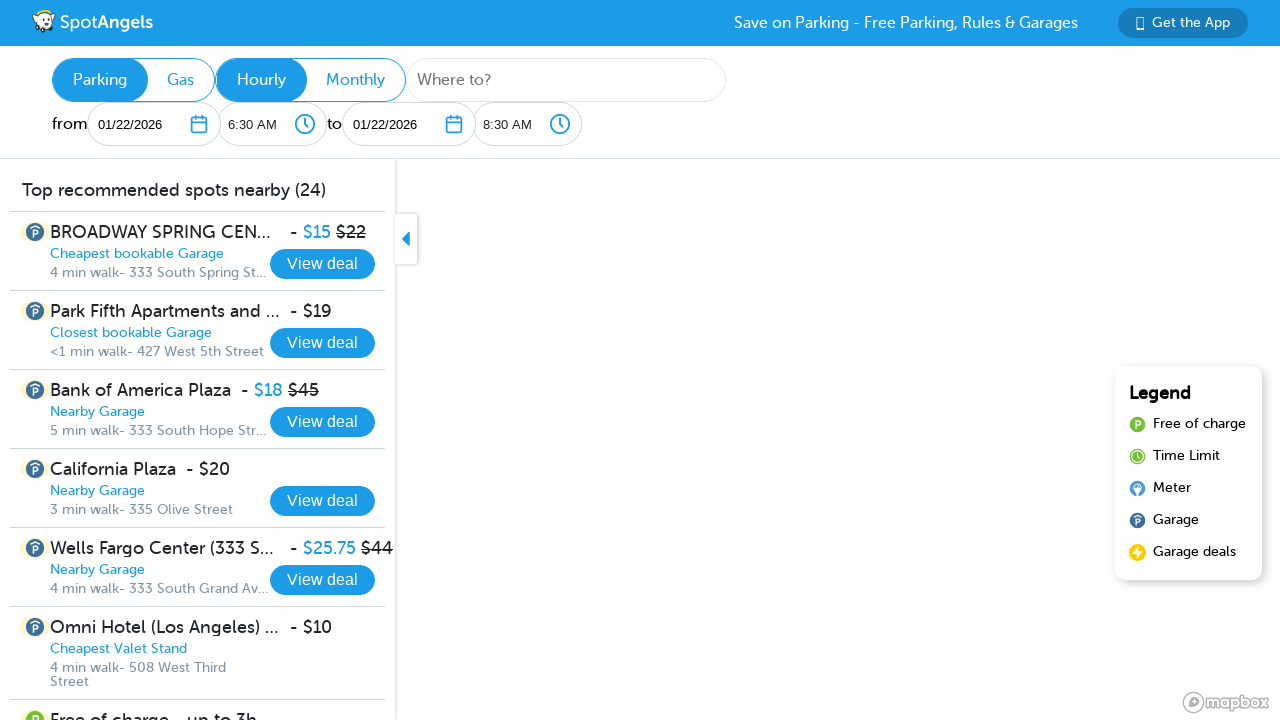

--- FILE ---
content_type: text/html; charset=utf-8
request_url: https://www.spotangels.com/map?lng=-118.2515672&lat=34.049532&zoom=15&arrival=1718287200000&departure=1718373600000&spLng=-118.2515672&spLat=34.049532&spAddress=Los%20Angeles&product=parking
body_size: 4250
content:
<!doctype html>
<html data-n-head-ssr class="fixed" data-n-head="%7B%22class%22:%7B%22ssr%22:%22fixed%22%7D%7D">
  <head >
    <title>SpotAngels: Free Parking, Street Parking Rules &amp; Garage Deals</title><meta data-n-head="ssr" charset="utf-8"><meta data-n-head="ssr" name="viewport" content="width=device-width, initial-scale=1"><meta data-n-head="ssr" data-hid="description" name="description" content="SpotAngels helps you find free parking &amp; garages near you. The app shows you street parking options and offers exclusive garage deals for hourly and monthly parking. SpotAngels has been featured by both Apple and Google as the Best Parking App in the US - &quot;Waze for parking&quot;. Join other drivers in your city who keep the parking maps updated to save everyone time and money searching for parking and avoiding parking tickets."><meta data-n-head="ssr" name="twitter:card" content="summary"><meta data-n-head="ssr" name="twitter:site" content="@SpotAngels"><meta data-n-head="ssr" name="twitter:title" content="SpotAngels: Free Parking, Garage Deals &amp; Street Parking Rules"><meta data-n-head="ssr" name="twitter:description" content="Featured by Apple and Google as &quot;Waze for parking&quot;, SpotAngels is the world&#x27;s largest community-based parking app. Find free parking, get garage deals and check street parking rules in NYC, SF, LA, Chicago, Boston, DC &amp; 200 more cities. Join other drivers in your city &amp; save time and money on parking!"><meta data-n-head="ssr" name="twitter:image" content="https://www.spotangels.com/images/twitter-share.png"><meta data-n-head="ssr" property="og:url" content="https://www.spotangels.com"><meta data-n-head="ssr" property="og:type" content="website"><meta data-n-head="ssr" property="og:title" content="SpotAngels: Free Parking, Garage Deals &amp; Street Parking Rules"><meta data-n-head="ssr" property="og:description" content="Featured by Apple and Google as &quot;Waze for parking&quot;, SpotAngels is the world&#x27;s largest community-based parking app. Find free parking, get garage deals and check street parking rules in NYC, SF, LA, Chicago, Boston, DC &amp; 200 more cities. Join other drivers in your city &amp; save time and money on parking!"><meta data-n-head="ssr" property="og:image" content="https://www.spotangels.com/images/facebook-share.png"><meta data-n-head="ssr" property="fb:app_id" content="285855248260521"><meta data-n-head="ssr" name="viewport" content="width=device-width, height=device-height, initial-scale=1, minimum-scale=1, maximum-scale=1, user-scalable=no"><meta data-n-head="ssr" name="robots" content="noindex"><link data-n-head="ssr" rel="icon" type="image/x-icon" href="/favicon.ico"><link rel="preload" href="/_nuxt/18887f2.js" as="script"><link rel="preload" href="/_nuxt/e67b382.js" as="script"><link rel="preload" href="/_nuxt/css/ed2a81e.css" as="style"><link rel="preload" href="/_nuxt/0fb5aa8.js" as="script"><link rel="preload" href="/_nuxt/css/a51766d.css" as="style"><link rel="preload" href="/_nuxt/b2481b0.js" as="script"><link rel="preload" href="/_nuxt/css/a9adede.css" as="style"><link rel="preload" href="/_nuxt/3c994db.js" as="script"><link rel="preload" href="/_nuxt/e06b471.js" as="script"><link rel="preload" href="/_nuxt/d6bbe77.js" as="script"><link rel="preload" href="/_nuxt/07e14cb.js" as="script"><link rel="preload" href="/_nuxt/00f232c.js" as="script"><link rel="preload" href="/_nuxt/css/376a14a.css" as="style"><link rel="preload" href="/_nuxt/622d9ad.js" as="script"><link rel="stylesheet" href="/_nuxt/css/ed2a81e.css"><link rel="stylesheet" href="/_nuxt/css/a51766d.css"><link rel="stylesheet" href="/_nuxt/css/a9adede.css"><link rel="stylesheet" href="/_nuxt/css/376a14a.css">
  </head>
  <body >
    <div data-server-rendered="true" id="__nuxt"><!----><div id="__layout"><div class="body-container" data-v-8144ff8e><!----> <div class="container" data-v-08e1da13 data-v-8144ff8e><div class="header" data-v-9dfd2cc0 data-v-08e1da13><a href="/" data-v-9dfd2cc0><img alt="SpotAngels logo" src="/_nuxt/img/spotangels-white.1ec17f2.svg" width="126" height="24" data-v-9dfd2cc0></a> <div class="header-text-and-button" data-v-9dfd2cc0><div class="header-text" data-v-9dfd2cc0>
      Save on Parking - Free Parking, Rules &amp; Garages
    </div> <a href="https://dl.spotangels.com/QLIf/YNgz8s7lgJ" target="" class="link-button" style="background-color:#167DBA;min-width:130px;width:130px;height:30px;font-size:14px;" data-v-54bb864c data-v-9dfd2cc0><img alt="Get Spotangels app" src="[data-uri]" data-v-54bb864c>Get the App</a></div></div> <header data-v-6d7ebef6 data-v-08e1da13><div class="horizontal-select" data-v-5cf468a5 data-v-6d7ebef6><div class="selected" data-v-5cf468a5>Parking</div><div data-v-5cf468a5>Gas</div></div> <div class="horizontal-select" data-v-5cf468a5 data-v-6d7ebef6><div class="selected" data-v-5cf468a5>Hourly</div><div data-v-5cf468a5>Monthly</div></div> <div class="geocoder" data-v-278d9d78 data-v-6d7ebef6><input type="text" placeholder="Where to?" class="mapboxgl-ctrl-geocoder--input" data-v-278d9d78> <!----></div> <div class="mobile-dates" style="display:;" data-v-6d7ebef6>
        1/22, 6:30 AM
        <span data-v-6d7ebef6>to</span>
        1/22, 8:30 AM
      </div> <div class="date-filter" data-v-6d7ebef6><div class="date-filter-desktop" data-v-6124f862 data-v-6d7ebef6><div class="arrival" data-v-6124f862>
    from
    <div class="mx-datepicker" data-v-6124f862><div class="mx-input-wrapper"><input name="date" type="text" autocomplete="off" placeholder="" value="01/22/2026" class="input-calendar-desktop"><i class="mx-icon-calendar"> </i></div><!----></div> <select class="time-select" data-v-0858ade2 data-v-6124f862><option disabled="disabled" value="1769040000000" data-v-0858ade2>
    12:00 AM
  </option><option disabled="disabled" value="1769041800000" data-v-0858ade2>
    12:30 AM
  </option><option disabled="disabled" value="1769043600000" data-v-0858ade2>
    1:00 AM
  </option><option disabled="disabled" value="1769045400000" data-v-0858ade2>
    1:30 AM
  </option><option disabled="disabled" value="1769047200000" data-v-0858ade2>
    2:00 AM
  </option><option disabled="disabled" value="1769049000000" data-v-0858ade2>
    2:30 AM
  </option><option disabled="disabled" value="1769050800000" data-v-0858ade2>
    3:00 AM
  </option><option disabled="disabled" value="1769052600000" data-v-0858ade2>
    3:30 AM
  </option><option disabled="disabled" value="1769054400000" data-v-0858ade2>
    4:00 AM
  </option><option disabled="disabled" value="1769056200000" data-v-0858ade2>
    4:30 AM
  </option><option disabled="disabled" value="1769058000000" data-v-0858ade2>
    5:00 AM
  </option><option disabled="disabled" value="1769059800000" data-v-0858ade2>
    5:30 AM
  </option><option disabled="disabled" value="1769061600000" data-v-0858ade2>
    6:00 AM
  </option><option value="1769063400000" selected="selected" data-v-0858ade2>
    6:30 AM
  </option><option value="1769065200000" data-v-0858ade2>
    7:00 AM
  </option><option value="1769067000000" data-v-0858ade2>
    7:30 AM
  </option><option value="1769068800000" data-v-0858ade2>
    8:00 AM
  </option><option value="1769070600000" data-v-0858ade2>
    8:30 AM
  </option><option value="1769072400000" data-v-0858ade2>
    9:00 AM
  </option><option value="1769074200000" data-v-0858ade2>
    9:30 AM
  </option><option value="1769076000000" data-v-0858ade2>
    10:00 AM
  </option><option value="1769077800000" data-v-0858ade2>
    10:30 AM
  </option><option value="1769079600000" data-v-0858ade2>
    11:00 AM
  </option><option value="1769081400000" data-v-0858ade2>
    11:30 AM
  </option><option value="1769083200000" data-v-0858ade2>
    12:00 PM
  </option><option value="1769085000000" data-v-0858ade2>
    12:30 PM
  </option><option value="1769086800000" data-v-0858ade2>
    1:00 PM
  </option><option value="1769088600000" data-v-0858ade2>
    1:30 PM
  </option><option value="1769090400000" data-v-0858ade2>
    2:00 PM
  </option><option value="1769092200000" data-v-0858ade2>
    2:30 PM
  </option><option value="1769094000000" data-v-0858ade2>
    3:00 PM
  </option><option value="1769095800000" data-v-0858ade2>
    3:30 PM
  </option><option value="1769097600000" data-v-0858ade2>
    4:00 PM
  </option><option value="1769099400000" data-v-0858ade2>
    4:30 PM
  </option><option value="1769101200000" data-v-0858ade2>
    5:00 PM
  </option><option value="1769103000000" data-v-0858ade2>
    5:30 PM
  </option><option value="1769104800000" data-v-0858ade2>
    6:00 PM
  </option><option value="1769106600000" data-v-0858ade2>
    6:30 PM
  </option><option value="1769108400000" data-v-0858ade2>
    7:00 PM
  </option><option value="1769110200000" data-v-0858ade2>
    7:30 PM
  </option><option value="1769112000000" data-v-0858ade2>
    8:00 PM
  </option><option value="1769113800000" data-v-0858ade2>
    8:30 PM
  </option><option value="1769115600000" data-v-0858ade2>
    9:00 PM
  </option><option value="1769117400000" data-v-0858ade2>
    9:30 PM
  </option><option value="1769119200000" data-v-0858ade2>
    10:00 PM
  </option><option value="1769121000000" data-v-0858ade2>
    10:30 PM
  </option><option value="1769122800000" data-v-0858ade2>
    11:00 PM
  </option><option value="1769124600000" data-v-0858ade2>
    11:30 PM
  </option></select></div> <div class="departure" data-v-6124f862>
    to
    <div class="mx-datepicker" data-v-6124f862><div class="mx-input-wrapper"><input name="date" type="text" autocomplete="off" placeholder="" value="01/22/2026" class="input-calendar-desktop"><i class="mx-icon-calendar"> </i></div><!----></div> <select class="time-select" data-v-0858ade2 data-v-6124f862><option disabled="disabled" value="1769040000000" data-v-0858ade2>
    12:00 AM
  </option><option disabled="disabled" value="1769041800000" data-v-0858ade2>
    12:30 AM
  </option><option disabled="disabled" value="1769043600000" data-v-0858ade2>
    1:00 AM
  </option><option disabled="disabled" value="1769045400000" data-v-0858ade2>
    1:30 AM
  </option><option disabled="disabled" value="1769047200000" data-v-0858ade2>
    2:00 AM
  </option><option disabled="disabled" value="1769049000000" data-v-0858ade2>
    2:30 AM
  </option><option disabled="disabled" value="1769050800000" data-v-0858ade2>
    3:00 AM
  </option><option disabled="disabled" value="1769052600000" data-v-0858ade2>
    3:30 AM
  </option><option disabled="disabled" value="1769054400000" data-v-0858ade2>
    4:00 AM
  </option><option disabled="disabled" value="1769056200000" data-v-0858ade2>
    4:30 AM
  </option><option disabled="disabled" value="1769058000000" data-v-0858ade2>
    5:00 AM
  </option><option disabled="disabled" value="1769059800000" data-v-0858ade2>
    5:30 AM
  </option><option disabled="disabled" value="1769061600000" data-v-0858ade2>
    6:00 AM
  </option><option disabled="disabled" value="1769063400000" data-v-0858ade2>
    6:30 AM
  </option><option value="1769065200000" data-v-0858ade2>
    7:00 AM
  </option><option value="1769067000000" data-v-0858ade2>
    7:30 AM
  </option><option value="1769068800000" data-v-0858ade2>
    8:00 AM
  </option><option value="1769070600000" selected="selected" data-v-0858ade2>
    8:30 AM
  </option><option value="1769072400000" data-v-0858ade2>
    9:00 AM
  </option><option value="1769074200000" data-v-0858ade2>
    9:30 AM
  </option><option value="1769076000000" data-v-0858ade2>
    10:00 AM
  </option><option value="1769077800000" data-v-0858ade2>
    10:30 AM
  </option><option value="1769079600000" data-v-0858ade2>
    11:00 AM
  </option><option value="1769081400000" data-v-0858ade2>
    11:30 AM
  </option><option value="1769083200000" data-v-0858ade2>
    12:00 PM
  </option><option value="1769085000000" data-v-0858ade2>
    12:30 PM
  </option><option value="1769086800000" data-v-0858ade2>
    1:00 PM
  </option><option value="1769088600000" data-v-0858ade2>
    1:30 PM
  </option><option value="1769090400000" data-v-0858ade2>
    2:00 PM
  </option><option value="1769092200000" data-v-0858ade2>
    2:30 PM
  </option><option value="1769094000000" data-v-0858ade2>
    3:00 PM
  </option><option value="1769095800000" data-v-0858ade2>
    3:30 PM
  </option><option value="1769097600000" data-v-0858ade2>
    4:00 PM
  </option><option value="1769099400000" data-v-0858ade2>
    4:30 PM
  </option><option value="1769101200000" data-v-0858ade2>
    5:00 PM
  </option><option value="1769103000000" data-v-0858ade2>
    5:30 PM
  </option><option value="1769104800000" data-v-0858ade2>
    6:00 PM
  </option><option value="1769106600000" data-v-0858ade2>
    6:30 PM
  </option><option value="1769108400000" data-v-0858ade2>
    7:00 PM
  </option><option value="1769110200000" data-v-0858ade2>
    7:30 PM
  </option><option value="1769112000000" data-v-0858ade2>
    8:00 PM
  </option><option value="1769113800000" data-v-0858ade2>
    8:30 PM
  </option><option value="1769115600000" data-v-0858ade2>
    9:00 PM
  </option><option value="1769117400000" data-v-0858ade2>
    9:30 PM
  </option><option value="1769119200000" data-v-0858ade2>
    10:00 PM
  </option><option value="1769121000000" data-v-0858ade2>
    10:30 PM
  </option><option value="1769122800000" data-v-0858ade2>
    11:00 PM
  </option><option value="1769124600000" data-v-0858ade2>
    11:30 PM
  </option></select></div></div></div></header> <div class="non-header" data-v-08e1da13><div class="map-and-sidebar" data-v-08e1da13><div class="container" data-v-62756a2a data-v-08e1da13><div id="sidebar-desktop" class="wrapper" data-v-62756a2a><!----> <!----> <div class="toggle" data-v-62756a2a><img src="/_nuxt/img/caret-left.56cb940.svg" alt="close sidebar" width="22" height="14" data-v-62756a2a></div></div></div> <!----> <div id="map" data-v-6371d3ed data-v-08e1da13></div> <div id="legend" class="legend_box" data-v-d86ff408 data-v-08e1da13><h4 data-v-d86ff408>Legend</h4> <div class="legend_div" data-v-d86ff408><span class="legend_span free" data-v-d86ff408></span> <span data-v-d86ff408>Free of charge</span></div> <div class="legend_div" data-v-d86ff408><span class="legend_span time_limit" data-v-d86ff408></span> <span data-v-d86ff408>Time Limit</span></div> <div class="legend_div" data-v-d86ff408><span class="legend_span meter" data-v-d86ff408></span> <span data-v-d86ff408>Meter</span></div> <div class="legend_div" data-v-d86ff408><span class="legend_span garage" data-v-d86ff408></span> <span data-v-d86ff408>Garage</span></div> <div class="legend_div" data-v-d86ff408><span class="legend_span book" data-v-d86ff408></span> <span data-v-d86ff408>Garage deals</span></div></div></div> <!----></div></div></div></div></div><script>window.__NUXT__=(function(a,b,c,d,e,f,g){return {layout:"fixed",data:[{}],fetch:{},error:d,state:{seoData:a,isMobile:e,userAgent:"Mozilla\u002F5.0 (Macintosh; Intel Mac OS X 10_15_7) AppleWebKit\u002F537.36 (KHTML, like Gecko) Chrome\u002F131.0.0.0 Safari\u002F537.36; ClaudeBot\u002F1.0; +claudebot@anthropic.com)",map:{spotSheet:a,recommendationList:a,sidebarContent:a,currentFuelStation:b,visibleFuelStations:[],currentHistogram:a,spotFeatures:[],streetViewPosition:b,padding:{left:395,top:c,bottom:c,right:c},highlightedSegmentId:b,highlightedGasStationId:b},sidebar:{showSidebar:f},utils:{showShareModal:e}},serverRendered:f,routePath:"\u002Fmap",config:{spotAngelsApiV3:"https:\u002F\u002Fangels-api-prod.spotangels.com",cdnBaseUrls:g,regulationsBaseUrl:g,angelsWebUrl:"https:\u002F\u002Fv3.spotangels.com",angelsEditorUrl:"https:\u002F\u002Feditor.spotangels.com",regulationsAccessToken:"2448A697EACDDC41432AAD9A1833E",mapboxToken:"pk.eyJ1IjoiaGFtemFvIiwiYSI6ImNpaG5wZW1rcDBwZHl0Y2x6YmRkYm4xeDIifQ.edx8_PwqJurn00EdduZGFw",locationiqToken:"pk.4aa04c6e05cebd132b9070138b469149",interparkStripeToken:"pk_live_dvtdo4kLz4OcYpjncGCHP8x6",wayStripeToken:"pk_live_JauicenpYmJxOvXgM6EYQwC7",spotangelsStripeToken:"pk_live_yiYlR5syzE1ptD7QqagcINSi00WG01peUf",vaultId:"tntwfvzk6h5",environment:"production",mapillaryAccessToken:"MLY|4806460719384695|eb3a1f8f9ef3ca3b0d1819044d9e4526",googleClientEmail:"spot-angels@appspot.gserviceaccount.com",googleClientId:"253133694079-vj65309quvl6krsml6m45nuvd6tnhnv4.apps.googleusercontent.com",googleApiKey:"AIzaSyC3qYBGmFM1j7beEmPJ8q6hT9yRlKO4tLQ",recaptchaSiteKey:"6LfJUrQoAAAAAGDBXKN5eSM626DBydAGbu-_d0-E",_app:{basePath:"\u002F",assetsPath:"\u002F_nuxt\u002F",cdnURL:d}}}}("",void 0,0,null,false,true,"https:\u002F\u002Fcdn.regulations-service.spotangels.com"));</script><script src="/_nuxt/18887f2.js" defer></script><script src="/_nuxt/3c994db.js" defer></script><script src="/_nuxt/e06b471.js" defer></script><script src="/_nuxt/d6bbe77.js" defer></script><script src="/_nuxt/07e14cb.js" defer></script><script src="/_nuxt/00f232c.js" defer></script><script src="/_nuxt/622d9ad.js" defer></script><script src="/_nuxt/e67b382.js" defer></script><script src="/_nuxt/0fb5aa8.js" defer></script><script src="/_nuxt/b2481b0.js" defer></script>
  </body>
</html>
